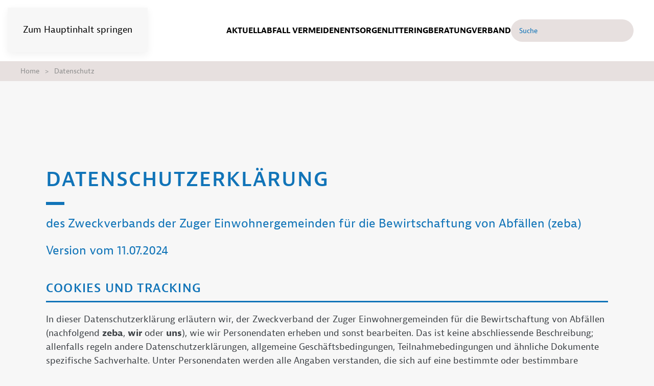

--- FILE ---
content_type: text/html; charset=utf-8
request_url: https://www.zebazug.ch/datenschutz
body_size: 13764
content:
<!DOCTYPE html>
<html lang="de-de" dir="ltr">
    <head>
        <meta name="viewport" content="width=device-width, initial-scale=1">
        <link rel="icon" href="/images/assets/favicon-96x96.png" sizes="any">
                <link rel="icon" href="/images/assets/favicon/favicon.svg" type="image/svg+xml">
                <link rel="apple-touch-icon" href="/images/assets/apple-touch-icon-180x180.png">
        <meta charset="utf-8">
	<meta name="robots" content="index, follow">
	<meta name="author" content="Neotrend">
	<meta name="title" content="Datenschutz | Zeba">
	<meta name="metatitle" content="Datenschutz | Zeba">
	<meta name="twitter:title" content="Datenschutz | Zeba">
	<meta name="twitter:description" content="Datenschutz des Zeba  - Zweckverband der Zuger Einwohnergemeinden für die Bewirtschaftung von Abfällen">
	<meta property="og:title" content="Datenschutz | Zeba">
	<meta property="og:description" content="Datenschutz des Zeba  - Zweckverband der Zuger Einwohnergemeinden für die Bewirtschaftung von Abfällen">
	<meta property="og:url" content="https://www.zebazug.ch/datenschutz">
	<meta property="og:type" content="article">
	<meta name="description" content="Datenschutz des Zeba  - Zweckverband der Zuger Einwohnergemeinden für die Bewirtschaftung von Abfällen">
	<meta name="generator" content="Joomla! - Open Source Content Management">
	<title>Datenschutz | Zeba</title>
	<link href="https://www.zebazug.ch/suche?format=opensearch" rel="search" title="OpenSearch Zeba - Zweckverband der Zuger Einwohnergemeinden für die Bewirtschaftung von Abfällen" type="application/opensearchdescription+xml">
<link href="/media/vendor/joomla-custom-elements/css/joomla-alert.min.css?0.4.1" rel="stylesheet">
	<link href="/media/system/css/joomla-fontawesome.min.css?4.5.33" rel="preload" as="style" onload="this.onload=null;this.rel='stylesheet'">
	<link href="/templates/yootheme/css/theme.9.css?1766127647" rel="stylesheet">
	<link href="/media/plg_system_jcepro/site/css/content.min.css?86aa0286b6232c4a5b58f892ce080277" rel="stylesheet">
<script src="/media/vendor/jquery/js/jquery.min.js?3.7.1"></script>
	<script src="/media/legacy/js/jquery-noconflict.min.js?504da4"></script>
	<script src="/media/vendor/awesomplete/js/awesomplete.min.js?1.1.7" defer></script>
	<script type="application/json" class="joomla-script-options new">{"joomla.jtext":{"JLIB_JS_AJAX_ERROR_OTHER":"Beim Abrufen von JSON-Daten wurde ein HTTP-Statuscode %s zurückgegeben.","JLIB_JS_AJAX_ERROR_PARSE":"Ein Parsing-Fehler trat bei der Verarbeitung der folgenden JSON-Daten auf:<br \/><code style='color:inherit;white-space:pre-wrap;padding:0;margin:0;border:0;background:inherit;'>%s<\/code>","ERROR":"Fehler","MESSAGE":"Nachricht","NOTICE":"Hinweis","WARNING":"Warnung","JCLOSE":"Schließen","JOK":"OK","JOPEN":"Öffnen"},"finder-search":{"url":"\/component\/finder\/?task=suggestions.suggest&amp;format=json&amp;tmpl=component&amp;Itemid=101"},"system.paths":{"root":"","rootFull":"https:\/\/www.zebazug.ch\/","base":"","baseFull":"https:\/\/www.zebazug.ch\/"},"csrf.token":"02912df8dd6f51467b1c4a68d313edcf"}</script>
	<script src="/media/system/js/core.min.js?a3d8f8"></script>
	<script src="/media/com_finder/js/finder.min.js?755761" type="module"></script>
	<script src="/media/system/js/messages.min.js?9a4811" type="module"></script>
	<script src="/templates/yootheme/packages/theme-analytics/app/analytics.min.js?4.5.33" defer></script>
	<script src="/templates/yootheme/vendor/assets/uikit/dist/js/uikit.min.js?4.5.33"></script>
	<script src="/templates/yootheme/vendor/assets/uikit/dist/js/uikit-icons-design-escapes.min.js?4.5.33"></script>
	<script src="/templates/yootheme/js/theme.js?4.5.33"></script>
	<script src="/templates/yootheme_zeba/js/custom.js?4.5.33"></script>
	<script type="application/ld+json">{"@context":"https://schema.org","@graph":[{"@type":"Organization","@id":"https://www.zebazug.ch/#/schema/Organization/base","name":"Zeba - Zweckverband der Zuger Einwohnergemeinden für die Bewirtschaftung von Abfällen","url":"https://www.zebazug.ch/"},{"@type":"WebSite","@id":"https://www.zebazug.ch/#/schema/WebSite/base","url":"https://www.zebazug.ch/","name":"Zeba - Zweckverband der Zuger Einwohnergemeinden für die Bewirtschaftung von Abfällen","publisher":{"@id":"https://www.zebazug.ch/#/schema/Organization/base"},"potentialAction":{"@type":"SearchAction","target":"https://www.zebazug.ch/suche?q={search_term_string}","query-input":"required name=search_term_string"}},{"@type":"WebPage","@id":"https://www.zebazug.ch/#/schema/WebPage/base","url":"https://www.zebazug.ch/datenschutz","name":"Datenschutz | Zeba","description":"Datenschutz des Zeba  - Zweckverband der Zuger Einwohnergemeinden für die Bewirtschaftung von Abfällen","isPartOf":{"@id":"https://www.zebazug.ch/#/schema/WebSite/base"},"about":{"@id":"https://www.zebazug.ch/#/schema/Organization/base"},"inLanguage":"de-DE"},{"@type":"Article","@id":"https://www.zebazug.ch/#/schema/com_content/article/59","name":"Datenschutz","headline":"Datenschutz","inLanguage":"de-DE","isPartOf":{"@id":"https://www.zebazug.ch/#/schema/WebPage/base"}}]}</script>
	<script>window.yootheme ||= {}; var $theme = yootheme.theme = {"google_analytics":"G-FKH97LRYK1","google_analytics_anonymize":"1","i18n":{"close":{"label":"Schlie\u00dfen"},"totop":{"label":"Zur\u00fcck nach oben"},"marker":{"label":"\u00d6ffnen"},"navbarToggleIcon":{"label":"Men\u00fc \u00f6ffnen"},"paginationPrevious":{"label":"Vorherige Seite"},"paginationNext":{"label":"N\u00e4chste Seite"},"searchIcon":{"toggle":"Suche \u00f6ffnen","submit":"Suche ausf\u00fchren"},"slider":{"next":"N\u00e4chste Folie","previous":"Vorherige Folie","slideX":"Folie %s","slideLabel":"%s von %s"},"slideshow":{"next":"N\u00e4chste Folie","previous":"Vorherige Folie","slideX":"Folie %s","slideLabel":"%s von %s"},"lightboxPanel":{"next":"N\u00e4chste Folie","previous":"Vorherige Folie","slideLabel":"%s von %s","close":"Schlie\u00dfen"}}};</script>
	<link rel="shortcut icon" href="/images/assets/favicon/favicon.ico" />
<meta name="apple-mobile-web-app-title" content="Zeba" />
<link rel="manifest" href="/images/assets/favicon/site.webmanifest" />
<link rel="icon" type="image/png" href="/images/assets/favicon/favicon-96x96.png" sizes="96x96" />
<script>
    jQuery(function () {
    jQuery('.sticky-to-top').hide();
    jQuery(window).scroll(function () {
        if (jQuery(this).scrollTop() > 200) { // Wenn 100 Pixel gescrolled wurde
            jQuery('.sticky-to-top').fadeIn();
        } else {
            jQuery('.sticky-to-top').fadeOut();
        }
    });
    
 
    
});

jQuery(document).ready(function() {  
    var gemeinde;
    
    jQuery('#oekipop .el-marker').hover(function(){ 
        gemeinde = jQuery(this).attr('name');
        jQuery('polygon.active').removeClass('active');
        jQuery('polygon.'+gemeinde).addClass('active');   
    });
}); 
</script>
	<script type="application/json" id="ingallery-cfg">{"ajax_url":"\/component\/ingallery\/?task=gallery.view&language=de-DE","ajax_data_url":"\/component\/ingallery\/?task=picture.data&language=de-DE","lang":{"error_title":"Leider ist ein Fehler aufgetreten","system_error":"Systemfehler. Bitte aktualisieren Sie die Seite und versuchen Sie es erneut"}}</script>

    </head>
    <body class="">

        <div class="uk-hidden-visually uk-notification uk-notification-top-left uk-width-auto">
            <div class="uk-notification-message">
                <a href="#tm-main" class="uk-link-reset">Zum Hauptinhalt springen</a>
            </div>
        </div>

        
        
        <div class="tm-page">

                        


<header class="tm-header-mobile uk-hidden@m">


        <div uk-sticky show-on-up animation="uk-animation-slide-top" cls-active="uk-navbar-sticky" sel-target=".uk-navbar-container">
    
        <div class="uk-navbar-container">

            <div class="uk-container uk-container-expand">
                <nav class="uk-navbar" uk-navbar="{&quot;align&quot;:&quot;left&quot;,&quot;container&quot;:&quot;.tm-header-mobile &gt; [uk-sticky]&quot;,&quot;boundary&quot;:&quot;.tm-header-mobile .uk-navbar-container&quot;}">

                    
                                        <div class="uk-navbar-center">

                                                    <a href="https://www.zebazug.ch/" aria-label="Zurück zur Startseite" class="uk-logo uk-navbar-item">
    <img alt loading="eager" width="100" height="35" src="/images/assets/zeba_logo.svg"></a>
                        
                        
                    </div>
                    
                                        <div class="uk-navbar-right">

                        
                                                    <a uk-toggle href="#tm-dialog-mobile" class="uk-navbar-toggle">

        
        <div uk-navbar-toggle-icon></div>

        
    </a>
                        
                    </div>
                    
                </nav>
            </div>

        </div>

        </div>
    



        <div id="tm-dialog-mobile" uk-offcanvas="container: true; overlay: true" mode="slide" flip>
        <div class="uk-offcanvas-bar uk-flex uk-flex-column">

                        <button class="uk-offcanvas-close uk-close-large" type="button" uk-close uk-toggle="cls: uk-close-large; mode: media; media: @s"></button>
            
                        <div class="uk-margin-auto-bottom">
                
<div class="uk-grid uk-child-width-1-1" uk-grid>    <div>
<div class="uk-panel" id="module-menu-dialog-mobile">

    
    
<ul class="uk-nav uk-nav-default uk-nav-divider">
    
	<li class="item-102"><a href="/aktuell">Aktuell</a></li>
	<li class="item-103"><a href="/abfall-vermeiden">Abfall vermeiden</a></li>
	<li class="item-104 uk-parent"><a href="/entsorgen">Entsorgen</a>
	<ul class="uk-nav-sub">

		<li class="item-106"><a href="/entsorgen/abfallarten">Abfallarten</a></li>
		<li class="item-138 uk-parent"><a href="/entsorgen/daten">Entsorgungs­daten</a>
		<ul>

			<li class="item-112"><a href="/entsorgen/daten/recycling">Recyclingmerkblätter</a></li>
			<li class="item-145"><a href="/entsorgen/daten/sammelkalender">Sammelkalender </a></li>
			<li class="item-137"><a href="/entsorgen/daten/sammelkalender-app">Sammelkalender-App</a></li>
			<li class="item-148"><a href="/entsorgen/daten/richtig-bereitstellen">Richtig bereitstellen</a></li></ul></li>
		<li class="item-107 uk-parent"><a href="/entsorgen/sammelstellen">Sammelstellen</a>
		<ul>

			<li class="item-108"><a href="/entsorgen/sammelstellen/oekihoefe">Ökihöfe</a></li>
			<li class="item-109"><a href="/entsorgen/sammelstellen/quartiersammelstellen">Quartiersammelstellen</a></li>
			<li class="item-152"><a href="/entsorgen/sammelstellen/oekimobil-roesslitram">Ökimobil / Rösslitram</a></li>
			<li class="item-110"><a href="/entsorgen/sammelstellen/unterflurcontainer">Unterflurcontainer</a></li>
			<li class="item-436"><a href="/entsorgen/sammelstellen/oberflurcontainer">Oberflurcontainer</a></li></ul></li>
		<li class="item-111"><a href="/entsorgen/gebuehren">Gebühren</a></li>
		<li class="item-114"><a href="/entsorgen/gewerbe">Gewerbe</a></li></ul></li>
	<li class="item-427 uk-parent"><a href="/littering">Littering</a>
	<ul class="uk-nav-sub">

		<li class="item-613 uk-parent"><a href="/littering/schwerpunkte">Schwerpunkte</a>
		<ul>

			<li class="item-616"><a href="/littering/schwerpunkte/tabakwaren">Tabakwaren</a></li>
			<li class="item-615"><a href="/littering/schwerpunkte/feuerwerk">Feuerwerk</a></li>
			<li class="item-650"><a href="/littering/schwerpunkte/verpackungen">Verpackungen</a></li>
			<li class="item-614"><a href="/littering/schwerpunkte/hundekot">Hundekot</a></li></ul></li>
		<li class="item-428"><a href="/littering/kampagne">Littering Kampagne</a></li>
		<li class="item-429"><a href="/littering/aktivitaeten">Aktivitäten</a></li></ul></li>
	<li class="item-113 uk-parent"><a href="/beratung">Beratung</a>
	<ul class="uk-nav-sub">

		<li class="item-115"><a href="/beratung/schulen">Schulen</a></li>
		<li class="item-123"><a href="/beratung/neu-im-kanton-zug">Neu im Kanton Zug</a></li>
		<li class="item-146"><a href="/beratung/unterflurcontainer">Unterflurcontainer</a></li>
		<li class="item-116"><a href="/beratung/haeufige-fragen">Häufige Fragen </a></li>
		<li class="item-124"><a href="/beratung/english">English</a></li></ul></li>
	<li class="item-117 uk-parent"><a href="/verband">Verband</a>
	<ul class="uk-nav-sub">

		<li class="item-149"><a href="/verband/gesetzliche-grundlagen">Gesetzliche Grundlagen</a></li>
		<li class="item-118"><a href="/verband/vision-leitbild">Vision und Leitbild</a></li>
		<li class="item-119"><a href="/verband/organigramm">Organigramm</a></li>
		<li class="item-120"><a href="/verband/geschichte">Geschichte</a></li>
		<li class="item-121"><a href="/verband/jahresbericht">Jahresberichte</a></li>
		<li class="item-886"><a href="/verband/30-jahre-zeba">30 Jahre Zeba</a></li></ul></li></ul>

</div>
</div>    <div>
<div class="uk-panel" id="module-96">

    
    
<div class="uk-margin-remove-last-child custom" ><div class="uk-text-primary uk-text-uppercase uk-h4 uk-margin-remove uk-text-bold">Auskünfte</div>
<ul class="uk-list uk-list-collapse uk-text-small uk-margin-small" data-id="footer#0-0-2-1">
<li class="el-item">
<div class="el-content uk-panel">
<p>Mo-Fr 8-12 | 13-17 Uhr</p>
</div>
</li>
<li class="el-item">
<div class="uk-grid-small uk-child-width-expand uk-flex-nowrap uk-flex-middle uk-grid" uk-grid>
<div class="uk-width-auto uk-first-column"><span class="el-image uk-text-primary uk-icon" uk-icon="icon: receiver;"></span></div>
<div>
<div class="el-content uk-panel">Tel +41 41 783 03 40</div>
</div>
</div>
</li>
<li class="el-item">
<div class="uk-grid-small uk-child-width-expand uk-flex-nowrap uk-flex-middle uk-grid" uk-grid>
<div class="uk-width-auto uk-first-column"><a href="mailto:zeba@zebazug.ch"><span class="el-image uk-text-primary uk-icon" uk-icon="icon: mail;"></span></a></div>
<div>
<div class="el-content uk-panel"><a href="mailto:zeba@zebazug.ch" class="el-link uk-link-reset uk-margin-remove-last-child">zeba@zebazug.ch</a></div>
</div>
</div>
</li>
</ul></div>

</div>
</div></div>
            </div>
            
            
        </div>
    </div>
    
    
    

</header>




<header class="tm-header uk-visible@m">



    
        <div class="uk-navbar-container">

            <div class="uk-container uk-container-large">
                <nav class="uk-navbar" uk-navbar="{&quot;align&quot;:&quot;left&quot;,&quot;container&quot;:&quot;.tm-header&quot;,&quot;boundary&quot;:&quot;.tm-header .uk-navbar-container&quot;}">

                                        <div class="uk-navbar-left ">

                                                    <a href="https://www.zebazug.ch/" aria-label="Zurück zur Startseite" class="uk-logo uk-navbar-item">
    <img alt loading="eager" width="142" height="50" src="/images/assets/zeba_logo.svg"></a>
                        
                        
                        
                    </div>
                    
                    
                                        <div class="uk-navbar-right">

                                                    
<ul class="uk-navbar-nav">
    
	<li class="item-102"><a href="/aktuell">Aktuell</a></li>
	<li class="item-103"><a href="/abfall-vermeiden">Abfall vermeiden</a></li>
	<li class="item-104 uk-parent"><a href="/entsorgen">Entsorgen</a>
	<div class="uk-drop uk-navbar-dropdown"><div><ul class="uk-nav uk-navbar-dropdown-nav">

		<li class="item-106"><a href="/entsorgen/abfallarten">Abfallarten</a></li>
		<li class="item-138 uk-parent"><a href="/entsorgen/daten">Entsorgungs­daten</a>
		<ul class="uk-nav-sub">

			<li class="item-112"><a href="/entsorgen/daten/recycling">Recyclingmerkblätter</a></li>
			<li class="item-145"><a href="/entsorgen/daten/sammelkalender">Sammelkalender </a></li>
			<li class="item-137"><a href="/entsorgen/daten/sammelkalender-app">Sammelkalender-App</a></li>
			<li class="item-148"><a href="/entsorgen/daten/richtig-bereitstellen">Richtig bereitstellen</a></li></ul></li>
		<li class="item-107 uk-parent"><a href="/entsorgen/sammelstellen">Sammelstellen</a>
		<ul class="uk-nav-sub">

			<li class="item-108"><a href="/entsorgen/sammelstellen/oekihoefe">Ökihöfe</a></li>
			<li class="item-109"><a href="/entsorgen/sammelstellen/quartiersammelstellen">Quartiersammelstellen</a></li>
			<li class="item-152"><a href="/entsorgen/sammelstellen/oekimobil-roesslitram">Ökimobil / Rösslitram</a></li>
			<li class="item-110"><a href="/entsorgen/sammelstellen/unterflurcontainer">Unterflurcontainer</a></li>
			<li class="item-436"><a href="/entsorgen/sammelstellen/oberflurcontainer">Oberflurcontainer</a></li></ul></li>
		<li class="item-111"><a href="/entsorgen/gebuehren">Gebühren</a></li>
		<li class="item-114"><a href="/entsorgen/gewerbe">Gewerbe</a></li></ul></div></div></li>
	<li class="item-427 uk-parent"><a href="/littering">Littering</a>
	<div class="uk-drop uk-navbar-dropdown"><div><ul class="uk-nav uk-navbar-dropdown-nav">

		<li class="item-613 uk-parent"><a href="/littering/schwerpunkte">Schwerpunkte</a>
		<ul class="uk-nav-sub">

			<li class="item-616"><a href="/littering/schwerpunkte/tabakwaren">Tabakwaren</a></li>
			<li class="item-615"><a href="/littering/schwerpunkte/feuerwerk">Feuerwerk</a></li>
			<li class="item-650"><a href="/littering/schwerpunkte/verpackungen">Verpackungen</a></li>
			<li class="item-614"><a href="/littering/schwerpunkte/hundekot">Hundekot</a></li></ul></li>
		<li class="item-428"><a href="/littering/kampagne">Littering Kampagne</a></li>
		<li class="item-429"><a href="/littering/aktivitaeten">Aktivitäten</a></li></ul></div></div></li>
	<li class="item-113 uk-parent"><a href="/beratung">Beratung</a>
	<div class="uk-drop uk-navbar-dropdown"><div><ul class="uk-nav uk-navbar-dropdown-nav">

		<li class="item-115"><a href="/beratung/schulen">Schulen</a></li>
		<li class="item-123"><a href="/beratung/neu-im-kanton-zug">Neu im Kanton Zug</a></li>
		<li class="item-146"><a href="/beratung/unterflurcontainer">Unterflurcontainer</a></li>
		<li class="item-116"><a href="/beratung/haeufige-fragen">Häufige Fragen </a></li>
		<li class="item-124"><a href="/beratung/english">English</a></li></ul></div></div></li>
	<li class="item-117 uk-parent"><a href="/verband">Verband</a>
	<div class="uk-drop uk-navbar-dropdown"><div><ul class="uk-nav uk-navbar-dropdown-nav">

		<li class="item-149"><a href="/verband/gesetzliche-grundlagen">Gesetzliche Grundlagen</a></li>
		<li class="item-118"><a href="/verband/vision-leitbild">Vision und Leitbild</a></li>
		<li class="item-119"><a href="/verband/organigramm">Organigramm</a></li>
		<li class="item-120"><a href="/verband/geschichte">Geschichte</a></li>
		<li class="item-121"><a href="/verband/jahresbericht">Jahresberichte</a></li>
		<li class="item-886"><a href="/verband/30-jahre-zeba">30 Jahre Zeba</a></li></ul></div></div></li></ul>

<div class="uk-navbar-item" id="module-91">

    
    

    <form id="search-91" action="/suche" method="get" role="search" class="uk-search js-finder-searchform uk-search-navbar"><span uk-search-icon></span><input name="q" class="js-finder-search-query uk-search-input" placeholder="Suche" required aria-label="Suche" type="search"></form>
    

</div>

                        
                                                    
                        
                    </div>
                    
                </nav>
            </div>

        </div>

    







</header>

            
            

            <main id="tm-main" >

                
                <div id="system-message-container" aria-live="polite"></div>

                <!-- Builder #page --><style class="uk-margin-remove-adjacent">#page\#0::after{content: ""; display: inline-block; width: 36px; max-width: 100%; border-top-width: 6px; vertical-align: top;}#page\#1 h3{color: #1174b8 !important;margin-bottom: 0 !important;padding-bottom: calc(5px + .1em); border-bottom: 3px solid #1174b8;}</style>
<div class="sec-breadcrumb uk-section-muted uk-section uk-section-xsmall">
    
        
        
        
            
                                <div class="uk-container uk-container-large">                
                    <div class="uk-grid tm-grid-expand uk-child-width-1-1 uk-grid-margin">
<div class="uk-width-1-1">
    
        
            
            
            
                
                    

<nav aria-label="Breadcrumb">
    <ul class="uk-breadcrumb uk-margin-remove-bottom" vocab="https://schema.org/" typeof="BreadcrumbList">
    
            <li property="itemListElement" typeof="ListItem">            <a href="/" property="item" typeof="WebPage"><span property="name">Home</span></a>
            <meta property="position" content="1">
            </li>    
            <li property="itemListElement" typeof="ListItem">            <span property="name" aria-current="page">Datenschutz</span>            <meta property="position" content="2">
            </li>    
    </ul>
</nav>

                
            
        
    
</div></div>
                                </div>                
            
        
    
</div>
<div class="uk-section-default uk-section">
    
        
        
        
            
                                <div class="uk-container">                
                    <div class="uk-grid tm-grid-expand uk-child-width-1-1 uk-grid-margin">
<div class="uk-width-1-1">
    
        
            
            
            
                
                    
<h1 class="uk-h2 uk-text-primary uk-text-uppercase">        Datenschutzerklärung     </h1><hr class="uk-divider-small uk-margin-small" id="page#0"><div class="uk-panel uk-text-lead uk-text-primary uk-margin"><p>des Zweckverbands der Zuger Einwohnergemeinden für die Bewirtschaftung von Abfällen (zeba)</p>
<p class="TabelleHomburger">Version vom 11.07.2024<o:p></o:p></p></div>
                
            
        
    
</div></div><div class="uk-grid tm-grid-expand uk-child-width-1-1 uk-grid-margin">
<div class="uk-width-1-1">
    
        
            
            
            
                
                    
<h2 class="uk-h3 uk-heading-divider uk-text-primary uk-text-uppercase uk-margin-remove-bottom">        Cookies und Tracking    </h2><div class="uk-panel uk-margin" id="page#1"><p>In dieser Datenschutzerklärung erläutern wir, der Zweckverband der Zuger Einwohnergemeinden für die Bewirtschaftung von Abfällen (nachfolgend <strong>zeba</strong>, <strong>wir</strong> oder <strong>uns</strong>), wie wir Personendaten erheben und sonst bearbeiten. Das ist keine abschliessende Beschreibung; allenfalls regeln andere Datenschutzerklärungen, allgemeine Geschäftsbedingungen, Teilnahmebedingungen und ähnliche Dokumente spezifische Sachverhalte. Unter Personendaten werden alle Angaben verstanden, die sich auf eine bestimmte oder bestimmbare Person beziehen.</p>
<p>Wenn Sie uns Personendaten anderer Personen (z.B. Familienmitglieder, Daten von Arbeitskollegen) zur Verfügung stellen, stellen Sie bitte sicher, dass diese Personen die vorliegende Datenschutzerklärung kennen und teilen Sie uns deren Personendaten nur mit, wenn Sie dies dürfen und wenn diese Personendaten korrekt sind.</p>
<p>Diese Datenschutzerklärung ist auf die Anforderungen der EU-Datenschutz-Grundverordnung («<strong>DSGVO</strong>»), das Schweizer Datenschutzgesetz («<strong>DSG</strong>») und das revidierte Schweizer Datenschutzgesetz («<strong>revDSG</strong>») ausgelegt. Ob und inwieweit diese Gesetze anwendbar sind, hängt jedoch vom Einzelfall ab.</p>
<p> </p>
<h3>1.         Verantwortlicher / Datenschutzbeauftrager / Vertreter</h3>
<p>Verantwortlich für die Datenbearbeitungen, die wir hier betreiben, ist der zeba, Seestrasse 1, 6330 Cham, soweit im Einzelfall nichts anderes angegeben ist.</p>
<p>Unsere Datenschutzbeauftragte Person gemäss Art. 37 DSGVO erreichen Sie wiederum unter zeba, Seestrasse 1, 6330 Cham, <a href="mailto:zeba@zebazug.ch">zeba@zebazug.ch</a>.</p>
<p><strong> </strong></p>
<h3>2.         Erhebung und Bearbeitung von Personendaten</h3>
<p>Wir bearbeiten in erster Linie die Personendaten, die wir im Rahmen unserer Geschäftsbeziehung mit unseren Kunden und anderen Geschäftspartnern von diesen und weiteren daran beteiligten Personen erhalten oder die wir beim Betrieb unserer Websites, Apps und weiteren Anwendungen von deren Nutzern erheben.</p>
<p>Soweit dies erlaubt ist, entnehmen wir auch öffentlich zugänglichen Quellen (z.B. Betreibungsregister, Grundbücher, Handelsregister, Presse, Internet) gewisse Daten oder erhalten solche von anderen Unternehmen innerhalb des zeba, von Behörden und sonstigen Dritten. Nebst den Daten von Ihnen, die Sie uns direkt geben, umfassen die Kategorien von Personendaten, die wir von Dritten über Sie erhalten, insbesondere Angaben aus öffentlichen Registern, Angaben, die wir im Zusammenhang mit behördlichen und gerichtlichen Verfahren erfahren, Angaben im Zusammenhang mit ihren beruflichen Funktionen und Aktivitäten (damit wir z.B. mit Ihrer Hilfe Geschäfte mit Ihrem Arbeitgeber abschliessen und abwickeln können), Angaben über Sie in Korrespondenz und Besprechungen mit Dritten, Bonitätsauskünfte (soweit wir mit Ihnen persönlich Geschäfte abwickeln), Angaben über Sie, die uns Personen aus Ihrem Umfeld (Familie, Berater, Rechtsvertreter, etc.) geben, damit wir Verträge mit Ihnen oder unter Einbezug von Ihnen abschliessen oder abwickeln können (z.B. Referenzen, Ihre Adresse für Lieferungen, Vollmachten, Angaben zur Einhaltung gesetzlicher Vorgaben wie etwa der Geldwäschereibekämpfung und Exportrestriktionen, Angaben von Banken, Versicherungen, Vertriebs- und anderen Vertragspartnern von uns zur Inanspruchnahme oder Erbringung von Leistungen durch Sie (z.B. erfolgte Zahlungen, erfolgte Käufe)), Angaben aus Medien und Internet zu Ihrer Person (soweit dies im konkreten Fall angezeigt ist, z.B. im Rahmen einer Bewerbung, Presseschau, Marketing/Verkauf, etc.), Ihre Adressen und ggf. Interessen und weitere soziodemographische Daten (für Marketing), Daten im Zusammenhang mit der Benutzung der Website (z.B. IP-Adresse, MAC-Adresse des Smartphones oder Computers, Angaben zu Ihrem Gerät und Einstellungen, Cookies, Datum und Zeit des Besuchs, abgerufene Seiten und Inhalte, benutzte Funktionen, verweisende Website, Standortangaben).</p>
<h3>3.         Zwecke der Datenbearbeitung und Rechtsgrundlagen</h3>
<p>Wir verwenden die von uns erhobenen Personendaten in erster Linie, um unsere Verträge mit unseren Kunden und Geschäftspartnern abzuschliessen und abzuwickeln, so insbesondere im Rahmen der Abfallbewirtschaftung im Kanton Zug mit unseren Kunden und den Einkauf von Produkten und Dienstleistungen von unseren Lieferanten und Subunternehmern,  sowie zur Erfüllung unserer gesetzlichen Pflichten im In- und Ausland. Wenn Sie für einen solchen Kunden oder Geschäftspartner tätig sind, können Sie in dieser Funktion mit Ihren Personendaten natürlich ebenfalls davon betroffen sein.</p>
<p>Darüber hinaus bearbeiten wir Personendaten von Ihnen und weiteren Personen, soweit erlaubt und es uns als angezeigt erscheint, auch für folgende Zwecke, an denen wir (und zuweilen auch Dritte) ein dem Zweck entsprechendes berechtigtes Interesse haben:</p>
<ul>
<li>Angebot und Weiterentwicklung unserer Angebote, Dienstleistungen und Websites, Apps und weiteren Plattformen, auf welchen wir präsent sind;</li>
<li>Kommunikation mit Dritten und Bearbeitung derer Anfragen (z.B. Bewerbungen, Medienanfragen);</li>
<li>Prüfung und Optimierung von Verfahren zur Bedarfsanalyse zwecks direkter Kundenansprache sowie Erhebung von Personendaten aus öffentlich zugänglichen Quellen zwecks Kundenakquisition;</li>
<li>Werbung und Marketing (einschliesslich Durchführung von Anlässen), soweit Sie der Nutzung Ihrer Daten nicht widersprochen haben (wenn wir Ihnen als bestehender Kunde von uns Werbung zukommen lassen, können Sie dem jederzeit widersprechen, wir setzen Sie dann auf eine Sperrliste gegen weitere Werbesendungen);</li>
<li>Markt- und Meinungsforschung, Medienbeobachtung;</li>
<li>Geltendmachung rechtlicher Ansprüche und Verteidigung in Zusammenhang mit rechtlichen Streitigkeiten und behördlichen Verfahren;</li>
<li>Verhinderung und Aufklärung von Straftaten und sonstigem Fehlverhalten (z.B. Durchführung interner Untersuchungen, Datenanalysen zur Betrugsbekämpfung);</li>
<li>Gewährleistungen unseres Betriebs, insbesondere der IT, unserer Websites, Apps und weiteren Plattformen;</li>
<li>Videoüberwachungen zur Wahrung des Hausrechts und sonstige Massnahmen zur IT-, Gebäude- und Anlagesicherheit und Schutz unserer Mitarbeiter und weiteren Personen und uns gehörenden oder anvertrauten Werte (wie z.B. Zutrittskontrollen, Besucherlisten, Netzwerk- und Mailscanner, Telefonaufzeichnungen);</li>
<li>Kauf und Verkauf von Geschäftsbereichen, Gesellschaften oder Teilen von Gesellschaften und andere gesellschaftsrechtliche Transaktionen und damit verbunden die Übertragung von Personendaten sowie Massnahmen zur Geschäftssteuerung und soweit zur Einhaltung gesetzlicher und regulatorischer Verpflichtungen sowie interner Vorschriften des zeba.</li>
</ul>
<p>Soweit Sie uns eine Einwilligung zur Bearbeitung Ihrer Personaldaten für bestimmte Zwecke erteilt haben (zum Beispiel bei Ihrer Anmeldung zum Erhalt von Newslettern oder Durchführung eines Background-Checks), bearbeiten wir Ihre Personendaten im Rahmen und gestützt auf diese Einwilligung, soweit wir keine andere Rechtsgrundlage haben und wir eine solche benötigen. Eine erteilte Einwilligung kann jederzeit widerrufen werden, was jedoch keine Auswirkung auf bereits erfolgte Datenbearbeitungen hat.</p>
<h3>4.         Cookies / Tracking und andere Technologien im Zusammenhang mit der Nutzung unserer Website</h3>
<p>Unsere Website basiert auf Joomla!, einem CMS-System zum Erstellen und zum Betrieb von Websites. Hoster ist die Neotrend Solutions GmbH in der Schweiz.</p>
<p>Weitere Angaben entnehmen Sie der Datenschutzerklärung unter <a href="https://www.neotrend.ch/datenschutz" target="_blank" rel="noopener">https://www.neotrend.ch/datenschutz</a>.</p>
<p>Wir setzen auf unseren Websites und Apps typischerweise "Cookies" und vergleichbare Techniken ein, mit denen Ihr Browser oder Ihr Gerät identifiziert werden kann. Ein Cookie ist eine kleine Datei, die an Ihren Computer gesendet bzw. vom verwendeten Webbrowser automatisch auf Ihrem Computer oder mobilen Gerät gespeichert wird, wenn Sie unsere Website besuchen oder die App installieren. Wenn Sie diese Website erneut aufrufen oder unsere App benutzen, können wir Sie so wiedererkennen, selbst wenn wir nicht wissen, wer Sie sind. Neben Cookies, die lediglich während einer Sitzung benutzt und nach Ihrem Website-Besuch gelöscht werden ("Session Cookies"), können Cookies auch benutzt werden, um Nutzereinstellungen und andere Informationen über eine bestimmte Zeit (z.B. zwei Jahre) zu speichern ("permanente Cookies"). Sie können Ihren Browser jedoch so einstellen, dass er Cookies zurückweist, nur für eine Sitzung speichert oder sonst vorzeitig löscht. Die meisten Browser sind so voreingestellt, dass Sie Cookies akzeptieren. Wir nutzen permanente Cookies damit Sie Benutzereinstellungen speichern (z.B. Sprache, Autologin) und wir Ihnen auf Sie zugeschnittene Angebote und Werbung anzeigen können (was auch auf Websites von anderen Firmen geschehen kann; diese erfahren dann allerdings von uns nicht, wer Sie sind, falls wir selbst das überhaupt wissen, denn sie sehen nur, dass auf ihrer Website derselbe Nutzer ist, der auch bei uns auf einer bestimmten Seite war). Wenn Sie Cookies sperren, kann es sein, dass gewisse Funktionalitäten (wie z.B. Sprachwahl, Warenkorb, Bestellprozesse) nicht mehr funktionieren.</p>
<p>Wir bauen in unseren Newslettern und sonstigen Marketing-E-Mails teilweise und soweit erlaubt auch sicht- und unsichtbare Bildelemente ein, durch deren Abruf von unseren Servern wir feststellen können, ob und wann Sie die E-Mail geöffnet haben, damit wir auch hier messen und besser verstehen können, wie Sie unsere Angebote nutzen und sie auf Sie zuschneiden können. Sie können dies in Ihrem E-Mail-Programm blockieren; die meisten sind so voreingestellt, dass Sie dies tun.</p>
<p>Mit der Nutzung unserer Website und Apps und der Einwilligung in den Erhalt von Newslettern und anderen Marketing-E-Mails stimmen Sie dem Einsatz dieser Techniken zu. Wollen Sie dies nicht, dann müssen Sie Ihren Browser bzw. Ihr E-Mail-Programm entsprechend einstellen, oder die App deinstallieren, sofern sich dies nicht über die Einstellungen anpassen lässt.</p>
<p>Wir setzen auf unseren Websites mitunter Google Analytics oder vergleichbare Dienste ein. Dies ist eine Dienstleistung von Dritten, die sich in irgendeinem Land der Erde befinden können (im Falle von Google Analytics ist es Google Irland (mit Sitz in Irland), Google Irland stützt sich dabei auf Google LLC (mit Sitz in den USA) als Auftragsbearbeiter (beide «<strong>Google</strong>»), www.google.com), mit welcher wir die Nutzung der Website (nicht personenbezogen) messen und auswerten können. Hierzu werden ebenfalls permanente Cookies benutzt, die der Dienstleister setzt. Wir haben den Dienst so konfiguriert, dass die IP-Adressen der Besucher von Google in Europa vor einer Weiterleitung in die USA gekürzt werden und dadurch nicht zurückverfolgt werden können. Wir haben die Einstellungen «Datenweitergabe» und «Signals» ausgeschaltet. Obwohl wir annehmen können, dass die Informationen, welche wir mit Google teilen, für Google keine Personendaten sind, ist es möglich, dass Google von diesen Daten für eigene Zwecke Rückschlüsse auf die Identität der Besucher ziehen, personenbezogene Profile erstellen und diese Daten mit den Google-Konten dieser Personen verknüpfen kann. Soweit Sie sich beim Dienstleister selbst registriert haben, kennt der Dienstleister Sie auch. Die Bearbeitung Ihrer Personendaten durch den Dienstleister erfolgt dann in Verantwortung des Dienstleisters nach dessen Datenschutzbestimmungen. Uns teilt der Dienstleister lediglich mit, wie unsere jeweilige Website genutzt wird (keine Angaben über Sie persönlich).</p>
<p>Wir setzen auf unseren Websites ferner sog. Plug-Ins von sozialen Netzwerken wie Facebook, Twitter, Youtube, Pinterest oder Instagram. Das ist für Sie jeweils ersichtlich (typischerweise über entsprechende Symbole). Wir haben diese Elemente so konfiguriert, dass sie standardmässig deaktiviert sind. Aktivieren Sie sie (durch Anklicken), können die Betreiber der jeweiligen sozialen Netzwerke registrieren, dass Sie auf unserer Website sind und wo und können diese Informationen für ihre Zwecke nutzen. Die Bearbeitung Ihrer Personendaten erfolgt dann in Verantwortung dieses Betreibers nach dessen Datenschutzbestimmungen. Wir erhalten von ihm keine Angaben zu Ihnen.</p>
<h3>5.         Datenweitergabe und Datenübermittlung ins Ausland</h3>
<p>Wir geben im Rahmen unserer geschäftlichen Aktivitäten und der Zwecke gemäss Ziff. 3, soweit erlaubt und es uns als angezeigt erscheint, auch Dritten bekannt, sei es, weil sie diese für uns bearbeiten, sei es, weil sie sie für ihre eigenen Zwecke verwenden wollen. Dabei geht es insbesondere um folgende Stellen:</p>
<ul>
<li>Dienstleister von uns (innerhalb des zeba sowie extern, wie z.B. Banken, Versicherungen), einschliesslich Auftragsbearbeitern (wie z.B. IT-Provider);</li>
<li>Händler, Lieferanten, Subunternehmer und sonstige Geschäftspartner;</li>
<li>Kunden;</li>
<li>in- und ausländische Behörden, Amtsstellen oder Gerichten;</li>
<li>Medien;</li>
<li>Öffentlichkeit, einschliesslich Besuchern von Websites und sozialer Medien;</li>
<li>Mitbewerber, Branchenorganisationen, Verbände, Organisationen und weitere Gremien;</li>
<li>anderen Parteien in möglichen oder tatsächlichen Rechtsverfahren;</li>
<li>Weitere Gesellschaften des zeba;</li>
</ul>
<p>alle gemeinsam <strong>Empfänger</strong>.</p>
<p>Diese Empfänger sind teilweise im Inland, können aber irgendwo auf der Erde sein. Sie müssen insbesondere mit der Übermittlung Ihrer Daten in alle Länder rechnen, wo sich die von uns benutzten Dienstleister befinden (wie z.B. Microsoft, SAP, Office 365, Teams, WeTransfer, Go, Social Media (Facebook, Instagram etc.), Google Font, Google Tag Manager, Google Analytics, Abacus, Koco, etc.</p>
<p>Befindet sich ein Empfänger in einem Land ohne angemessenen gesetzlichen Datenschutz, verpflichten wir den Empfänger vertraglich zur Einhaltung des anwendbaren Datenschutzes (dazu verwenden wir die revidierten Standardvertragsklauseln der Europäischen Kommission, die hier: https://eur-lex.europa.eu/eli/dec_impl/2021/914/oj? abrufbar sind), soweit er nicht bereits einem gesetzlich anerkannten Regelwerk zur Sicherstellung des Datenschutzes unterliegt und wir uns nicht auf eine Ausnahmebestimmung stützen können. Eine Ausnahme kann namentlich bei Rechtsverfahren im Ausland gelten, aber auch in Fällen überwiegender öffentlicher Interessen oder wenn eine Vertragsabwicklung eine solche Bekanntgabe erfordert, wenn Sie eingewilligt haben oder wenn es sich um von Ihnen allgemein zugänglich gemachte Daten handelt, deren Bearbeitung Sie nicht widersprochen haben.</p>
<p> </p>
<h3>6.         Dauer der Aufbewahrung von Personendaten</h3>
<p>Wir verarbeiten und speichern Ihre Personendaten, solange es für die Erfüllung unserer vertraglichen und gesetzlichen Pflichten oder sonst die mit der Bearbeitung verfolgten Zwecke erforderlich ist, d.h. also zum Beispiel für die Dauer der gesamten Geschäftsbeziehung (von der Anbahnung, Abwicklung bis zur Beendigung eines Vertrags) sowie darüber hinaus gemäss den gesetzlichen Aufbewahrungs- und Dokumentationspflichten. Dabei ist es möglich, dass Personendaten für die Zeit aufbewahrt werden, in der Ansprüche gegen unser Unternehmen geltend gemacht werden können und soweit wir anderweitig gesetzlich dazu verpflichtet sind oder berechtigte Geschäftsinteressen dies erfordern (z.B. für Beweis- und Dokumentationszwecke). Sobald Ihre Personendaten für die oben genannten Zwecke nicht mehr erforderlich sind, werden sie grundsätzlich und soweit möglich gelöscht oder anonymisiert. Für betriebliche Daten (z.B. Systemprotokolle, Logs), gelten grundsätzliche kürzere Aufbewahrungsfristen von zwölf Monaten oder weniger.</p>
<h3>7.         Datensicherheit</h3>
<p>Wir treffen angemessene technische und organisatorische Sicherheitsvorkehrungen zum Schutz Ihrer Personendaten vor unberechtigtem Zugriff und Missbrauch.</p>
<h3>8.         Pflicht zur Bereitstellung von Personendaten</h3>
<p>Im Rahmen unserer Geschäftsbeziehung müssen Sie diejenigen Personendaten bereitstellen, die für die Aufnahme und Durchführung einer Geschäftsbeziehung und der Erfüllung der damit verbundenen vertraglichen Pflichten erforderlich sind (eine gesetzliche Pflicht, uns Daten bereitzustellen, haben Sie in der Regel nicht). Ohne diese Daten werden wir in der Regel nicht in der Lage sein, einen Vertrag mit Ihnen (oder der Stelle oder Person, die Sie vertreten) zu schliessen oder diesen abzuwickeln. Auch die Website kann nicht genutzt werden, wenn gewisse Angaben zur Sicherstellung des Datenverkehrs (wie z.B. IP-Adresse) nicht offengelegt wird.</p>
<h3>9.         Profiling</h3>
<p>Wir verarbeiten Ihre Personendaten teilweise automatisiert mit dem Ziel, bestimmte persönliche Aspekte zu bewerten (Profiling). Wir setzen Profiling insbesondere ein, um Sie zielgerichtet über Produkte informieren und beraten zu können. Dabei setzen wir Auswertungsinstrumente ein, die uns eine bedarfsgerechte Kommunikation und Werbung einschliesslich Markt- und Meinungsforschung ermöglichen.</p>
<h3>10.      Rechte der betroffenen Person</h3>
<p>Sie haben im Rahmen des auf Sie anwendbaren Datenschutzrechts und soweit darin vorgesehen (wie etwa im Falle der DSGVO) das Recht auf Auskunft, Berichtigung, Löschung, das Recht auf Einschränkung der Datenbearbeitung und sonst dem <strong>Widerspruch gegen unsere Datenbearbeitungen, insbesondere jener für Zwecke des Direktmarketings, des für Direktwerbung betriebenen Profilings und weiterer berechtigter Interessen an der Bearbeitung</strong> sowie auf Herausgabe gewisser Personendaten zwecks Übertragung an eine andere Stelle (sog. Datenportabilität). Bitte beachten Sie aber, dass wir uns vorbehalten, unsererseits die gesetzlich vorgesehenen Einschränkungen geltend zu machen, etwa wenn wir zur Aufbewahrung oder Bearbeitung gewisser Daten verpflichtet sind, daran ein überwiegendes Interesse haben (soweit wir uns darauf berufen dürfen) oder sie für die Geltendmachung von Ansprüchen benötigen. Falls für Sie Kosten anfallen, werden wir Sie vorab informieren. Über die Möglichkeit, Ihre Einwilligung zu widerrufen, haben wir bereits in Ziff. 3 informiert. Beachten Sie, dass die Ausübung dieser Rechte im Konflikt zu vertraglichen Abmachungen stehen kann und dies Folgen wie z.B. die vorzeitige Vertragsauflösung oder Kostenfolgen haben kann. Wir werden Sie diesfalls vorgängig informieren, wo dies nicht bereits vertraglich geregelt ist.</p>
<p>Die Ausübung solcher Rechte setzt in der Regel voraus, dass Sie Ihre Identität eindeutig nachweisen (z.B. durch eine Ausweiskopie, wo Ihre Identität sonst nicht klar ist bzw. verifiziert werden kann). Zur Geltendmachung Ihrer Rechte können Sie uns unter der in Ziffer 1 angegebenen Adresse kontaktieren.</p>
<p>Jede betroffene Person hat überdies das Recht, ihre Ansprüche gerichtlich durchzusetzen oder bei der zuständigen Datenschutzbehörde eine Beschwerde einzureichen.  Die zuständige Datenschutzbehörde der Schweiz ist der Eidgenössische Datenschutz- und Öffentlichkeitsbeauftragte (http://www.edoeb.admin.ch).</p>
<h3>11.      Änderungen</h3>
<p>Wir können diese Datenschutzerklärung jederzeit ohne Vorankündigung anpassen. Es gilt die jeweils aktuelle, auf unserer Website publizierte Fassung.</p></div>
                
            
        
    
</div></div>
                                </div>                
            
        
    
</div>

                
            </main>

            

                        <footer>
                <!-- Builder #footer --><style class="uk-margin-remove-adjacent">#footer\#0{margin-top: 38px;}#footer\#1{margin-top: 38px;}#footer\#2{margin-top: 38px;}#footer\#3{background: #fff;}</style>
<div id="footer#3" class="uk-section-default uk-section uk-section-small">
    
        
        
        
            
                                <div class="uk-container">                
                    <div class="uk-grid tm-grid-expand uk-grid-margin" uk-grid>
<div class="uk-width-1-2@s uk-width-1-4@m">
    
        
            
            
            
                
                    
<div class="uk-margin">
        <img src="/images/assets/zeba_logo.svg" width="140" height="49" class="el-image" alt loading="lazy">    
    
</div><div class="uk-panel uk-text-small uk-text-primary uk-margin"><p>Zweckverband der Zuger Einwohnergemeinden für die Bewirtschaftung von Abfällen.</p></div><div><div id="sticky-to-top" class="uk-margin sticky-to-top"><a href="#" title="Top" uk-totop uk-scroll></a></div>
</div>
                
            
        
    
</div>
<div class="uk-width-1-2@s uk-width-1-4@m">
    
        
            
            
            
                
                    
<div class="uk-h5 uk-text-primary uk-text-uppercase uk-text-bold uk-margin-remove-bottom" id="footer#0">        Kontakt    </div><div class="uk-panel uk-text-small uk-margin-small"><p>Zeba<br />Seestrasse 1<br />CH-6330 Cham</p></div>
                
            
        
    
</div>
<div class="uk-width-1-2@s uk-width-1-4@m">
    
        
            
            
            
                
                    
<div class="uk-h5 uk-text-primary uk-text-uppercase uk-text-bold uk-margin-remove-bottom" id="footer#1">        Auskünfte    </div>
<ul class="uk-list uk-list-collapse uk-text-small uk-margin-small">
    
    
                <li class="el-item">            <div class="el-content uk-panel"><p>Mo-Fr 8-12 | 13-17 Uhr</p></div>        </li>                <li class="el-item">            
    
        <div class="uk-grid uk-grid-small uk-child-width-expand uk-flex-nowrap uk-flex-middle">            <div class="uk-width-auto"><span class="el-image uk-text-primary" uk-icon="icon: receiver;"></span></div>            <div>
                <div class="el-content uk-panel">Tel +41 41 783 03 40</div>            </div>
        </div>
    
        </li>                <li class="el-item">            
        <a href="mailto:zeba@zebazug.ch" class="uk-link-toggle">    
        <div class="uk-grid uk-grid-small uk-child-width-expand uk-flex-nowrap uk-flex-middle">            <div class="uk-width-auto"><span class="el-image uk-text-primary" uk-icon="icon: mail;"></span></div>            <div>
                <div class="el-content uk-panel">zeba@zebazug.ch</div>            </div>
        </div>
        </a>    
        </li>        
    
    
</ul>
                
            
        
    
</div>
<div class="uk-width-1-2@s uk-width-1-4@m">
    
        
            
            
            
                
                    
<div class="uk-h5 uk-text-primary uk-text-uppercase uk-text-bold uk-margin-remove-bottom" id="footer#2">        Kundenservice    </div>
<ul class="uk-list uk-list-collapse uk-text-small uk-margin-small">
    
    
                <li class="el-item">            <div class="el-content uk-panel"><a href="/entsorgen/sammelstellen/oekihoefe" class="el-link uk-link-reset uk-margin-remove-last-child"><p>Öffnungszeiten</p></a></div>        </li>                <li class="el-item">            <div class="el-content uk-panel"><a href="/entsorgen/abfallarten" class="el-link uk-link-reset uk-margin-remove-last-child"><p>Abfallarten</p></a></div>        </li>                <li class="el-item">            <div class="el-content uk-panel"><a href="/entsorgen/daten/sammelkalender-app" class="el-link uk-link-reset uk-margin-remove-last-child"><p>Sammelkalender-App</p></a></div>        </li>        
    
    
</ul>
                
            
        
    
</div></div>
                                </div>                
            
        
    
</div>
<div class="uk-section-muted uk-section uk-section-xsmall">
    
        
        
        
            
                                <div class="uk-container">                
                    <div class="uk-grid tm-grid-expand uk-grid-margin" uk-grid>
<div class="uk-width-auto">
    
        
            
            
            
                
                    <div>©
<script>// <![CDATA[
 document.currentScript.insertAdjacentHTML('afterend', '<time datetime="' + new Date().toJSON() + '">' + new Intl.DateTimeFormat(document.documentElement.lang, {year: 'numeric'}).format() + '</time>'); 
// ]]></script>
- Zeba</div>
                
            
        
    
</div>
<div class="uk-width-expand">
    
        
            
            
            
                
                    
<div class="uk-text-right">
    <ul class="uk-margin-remove-bottom uk-subnav uk-flex-right" uk-margin>        <li class="el-item ">
    <a class="el-link" href="/impressum">Impressum</a></li>
        <li class="el-item ">
    <a class="el-link" href="/datenschutz">Datenschutz</a></li>
        <li class="el-item ">
    <a class="el-link" href="https://www.facebook.com/zeba.zug" target="_blank"><span uk-icon="facebook"></span></a></li>
        <li class="el-item ">
    <a class="el-link" href="https://www.instagram.com/zeba.zug/" target="_blank"><span uk-icon="instagram"></span></a></li>
        <li class="el-item ">
    <a class="el-link" href="https://www.linkedin.com/company/zeba-zug" target="_blank"><span uk-icon="linkedin"></span></a></li>
        </ul>
</div>
                
            
        
    
</div></div>
                                </div>                
            
        
    
</div>            </footer>
            
        </div>

        
        

    </body>
</html>


--- FILE ---
content_type: text/javascript
request_url: https://www.zebazug.ch/templates/yootheme_zeba/js/custom.js?4.5.33
body_size: -50
content:
jQuery(document).ready(function(){

	jQuery("input").focus(function() {

        jQuery(this).parent().prev().addClass("curFocus");

        jQuery(this).parent().addClass("curFocus");

	});

    jQuery("textarea").focus(function() {

        jQuery(this).parent().prev().addClass("curFocus");

        jQuery(this).parent().addClass("curFocus");

	});

    

    jQuery("input").focusout(function() {

        if (jQuery(this).val().length > 0) {} else {

        	jQuery(this).parent().prev().removeClass("curFocus");

            jQuery(this).parent().removeClass("curFocus");

        }

	});

    jQuery("textarea").focusout(function() {

        if (jQuery(this).val().length > 0) {} else {

        	jQuery(this).parent().prev().removeClass("curFocus");

            jQuery(this).parent().removeClass("curFocus");

        }

	});

    jQuery("#wobblearrow img").addClass('wobble');

});

--- FILE ---
content_type: image/svg+xml
request_url: https://www.zebazug.ch/images/assets/zeba_logo.svg
body_size: 682
content:
<?xml version="1.0" encoding="utf-8"?>
<!-- Generator: Adobe Illustrator 25.2.1, SVG Export Plug-In . SVG Version: 6.00 Build 0)  -->
<svg version="1.1" id="Ebene_1" xmlns="http://www.w3.org/2000/svg" xmlns:xlink="http://www.w3.org/1999/xlink" x="0px" y="0px"
	 viewBox="0 0 142 50" style="enable-background:new 0 0 142 50;" xml:space="preserve">
<style type="text/css">
	.st0{fill:#1675B9;}
</style>
<g>
	<polygon class="st0" points="29.3,43.8 9,43.8 29.3,20 29.3,14.8 1.7,14.8 1.7,20.1 21.8,20.1 1.5,43.9 1.5,49.1 29.3,49.1 	"/>
	<path class="st0" d="M90.9,14.2c-6.5,0-9.7,3.3-11.3,6.3V1h-6v48.1h5.8v-5.3c1.4,2.5,4.6,6,11.2,6c4.9,0,9-2,11.8-5.7
		c2.5-3.3,3.8-7.7,3.8-12.5c0-4.7-1.3-8.9-3.8-12.1C99.7,16,95.7,14.2,90.9,14.2z M97.8,40.6c-1.8,2.5-4.6,3.9-7.9,3.9
		c-3.3,0-6-1.3-7.8-3.7c-1.6-2.1-2.4-5.1-2.4-8.5c0-5.8,2.7-12.6,10.5-12.6c7.5,0,10.1,6.3,10.1,12.2
		C100.3,35.3,99.4,38.4,97.8,40.6z"/>
	<path class="st0" d="M127,14.2c-8.4,0-14.3,4.2-15.2,11l0,0.2h6l0-0.2c0.9-3.8,4-5.8,8.9-5.8c3.1,0,6.7,0.8,6.7,4.7
		c0,3.1-2.2,3.7-5.6,4.3l-6.7,1.1c-2.9,0.5-10.4,1.8-10.4,10.2c0,3.1,1.1,5.7,3.3,7.5c1.9,1.6,4.7,2.5,7.7,2.5
		c2.4,0,8.2-0.6,11.8-5.8v5h5.8v-24C139.4,18,135.1,14.2,127,14.2z M133.4,34.4c0,7-5.5,10.1-10.5,10.1c-5.1,0-6.1-2.8-6.1-5.2
		c0-4.2,3.2-5,7-5.6l4.1-0.7l0,0c2.8-0.5,4.1-0.8,5.5-1.4V34.4z"/>
	<path class="st0" d="M50.2,14.1c-7.4,0-16,4.7-16,17.8c0,0.5,0,1.1,0,1.6H40h25.2v-2.8c0-5.3-1.5-9.6-4.4-12.5
		C58.2,15.5,54.5,14.1,50.2,14.1z M40.2,28.6c1-8.4,7.2-9.3,9.9-9.3c5.4,0,9.1,3.7,9.2,9.3H40.2z"/>
	<path class="st0" d="M42.8,41.7c-1.1-1.1-1.9-2.4-2.4-4h-5.9c0.8,3.1,2.2,5.8,4.2,7.8c2.8,2.8,6.8,4.4,11.1,4.4
		c3.4,0,6.6-0.9,9.2-2.6c0.6-0.4,1.1-0.8,1.6-1.2l3,2.9c0.2,0.2,0.5,0.2,0.7,0.2c0.1,0,0.2,0,0.4-0.1c0.3-0.1,0.4-0.4,0.4-0.7v-9.3
		c0-0.4-0.4-0.8-0.8-0.8H54.2c-0.3,0-0.6,0.2-0.8,0.5c-0.1,0.3,0,0.7,0.2,0.9l3,2.8c-1.6,1.4-3.9,2.2-6.5,2.2
		C47.2,44.4,44.6,43.5,42.8,41.7z"/>
</g>
<g>
</g>
<g>
</g>
<g>
</g>
<g>
</g>
<g>
</g>
<g>
</g>
</svg>
